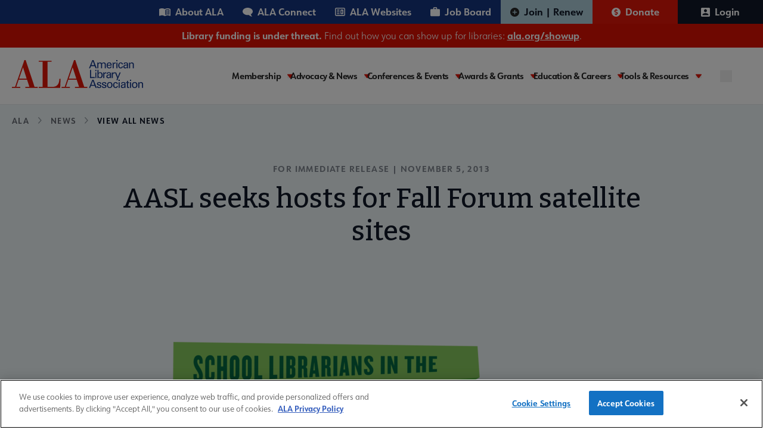

--- FILE ---
content_type: text/html; charset=UTF-8
request_url: https://www.ala.org/news/press-releases/2013/11/aasl-seeks-hosts-fall-forum-satellite-sites
body_size: 20066
content:
<!DOCTYPE html>
<html lang="en" dir="ltr" prefix="og: https://ogp.me/ns#">
  <head>
    <meta charset="utf-8" />
<link rel="canonical" href="https://www.ala.org/news/press-releases/2013/11/aasl-seeks-hosts-fall-forum-satellite-sites" />
<meta property="og:title" content="AASL seeks hosts for Fall Forum satellite sites" />
<meta name="twitter:card" content="summary" />
<meta name="twitter:title" content="AASL seeks hosts for Fall Forum satellite sites" />
<meta name="twitter:image" content="https://www.ala.org/themes/custom/ala/ala-seo.png" />
<meta name="Generator" content="Drupal 10 (https://www.drupal.org)" />
<meta name="MobileOptimized" content="width" />
<meta name="HandheldFriendly" content="true" />
<meta name="viewport" content="width=device-width, initial-scale=1.0" />
<script type="application/ld+json">{
    "@context": "https://schema.org",
    "@graph": [
        {
            "@type": "Organization",
            "@id": "https://www.ala.org/",
            "description": "Awards, publishing, and conferences: ALA membership advocates to ensure access to information for all",
            "name": "American Library Association",
            "url": "https://www.ala.org/",
            "logo": {
                "@type": "ImageObject",
                "representativeOfPage": "True",
                "url": "https://www.ala.org//themes/custom/ala/logo.svg"
            }
        }
    ]
}</script>
<link rel="icon" href="/themes/custom/ala/favicon.ico" type="image/png" />
<link rel="alternate" hreflang="en" href="https://www.ala.org/news/press-releases/2013/11/aasl-seeks-hosts-fall-forum-satellite-sites" />
<script>window.a2a_config=window.a2a_config||{};a2a_config.callbacks=[];a2a_config.overlays=[];a2a_config.templates={};</script>

    <title>AASL seeks hosts for Fall Forum satellite sites | ALA</title>
    <link rel="stylesheet" media="all" href="/sites/default/files/css/css_dLFEru3XDRXwUqVgSUSte_-RtWosXS_I_-V7WqQ2ilg.css?delta=0&amp;language=en&amp;theme=ala&amp;include=eJxNjkEOgzAMBD8UJU9CDnYh4MSRnZTS11dAK3pZzY72sIDYBMoe4Av-oVKaA4YwsUTgE21LlXSxowwRjMIRd8tkBhOZG1fC1ESHVJBKiyzjGv7YjaIUUHsF9rDA6xJFNAOnN7kKCpNCne23uo3vpfbIyWZCZ7s1ytePZ6LNwpk-C3amD0StU7g" />
<link rel="stylesheet" media="all" href="/sites/default/files/css/css_4BDG2abMxYec9_7Aq1xjWjpMAs8K9gIE0hIOZdfTni0.css?delta=1&amp;language=en&amp;theme=ala&amp;include=eJxNjkEOgzAMBD8UJU9CDnYh4MSRnZTS11dAK3pZzY72sIDYBMoe4Av-oVKaA4YwsUTgE21LlXSxowwRjMIRd8tkBhOZG1fC1ESHVJBKiyzjGv7YjaIUUHsF9rDA6xJFNAOnN7kKCpNCne23uo3vpfbIyWZCZ7s1ytePZ6LNwpk-C3amD0StU7g" />

    <script type="application/json" data-drupal-selector="drupal-settings-json">{"path":{"baseUrl":"\/","pathPrefix":"","currentPath":"node\/24027","currentPathIsAdmin":false,"isFront":false,"currentLanguage":"en"},"pluralDelimiter":"\u0003","suppressDeprecationErrors":true,"gtag":{"tagId":"","consentMode":false,"otherIds":[],"events":[],"additionalConfigInfo":[]},"ajaxPageState":{"libraries":"[base64]","theme":"ala","theme_token":null},"ajaxTrustedUrl":[],"gtm":{"tagId":null,"settings":{"data_layer":"dataLayer","include_classes":false,"allowlist_classes":"","blocklist_classes":"","include_environment":false,"environment_id":"","environment_token":""},"tagIds":["GTM-PGK7ZWT"]},"multiselect":{"widths":250},"user":{"uid":0,"permissionsHash":"6d055e77f2dba947d248c3184bd403b313cb55c0ca910e8dcf2da6287a80491f"}}</script>
<script src="/sites/default/files/js/js_ad2rrel-_vehDsgPZ4mTxQxsz4DgIkoiwMD7GK8isB8.js?scope=header&amp;delta=0&amp;language=en&amp;theme=ala&amp;include=eJxdilEOQDAQBS-keiR5dC2ydqXbBLcn5Yefl3mTQUrFoGfEC-2YTUsDQYRss1JYvD4W6yEVJ0KiHJR2D1smf4JMA2l5rMt8F1VX9Mn2hs1YqCvgyPf8f4sFx1euF8E7PCM"></script>
<script src="/modules/contrib/google_tag/js/gtag.js?t8rpbu"></script>
<script src="/modules/contrib/google_tag/js/gtm.js?t8rpbu"></script>


    <link rel="preconnect" href="https://fonts.googleapis.com" crossorigin>
    <link rel="preconnect" href="https://fonts.gstatic.com" crossorigin>
    <link rel="preload" href="https://fonts.googleapis.com/css2?family=Bitter:ital,wght@0,400;0,500;0,600;0,700;1,400;1,500;1,600;1,700&display=swap" as="style" crossorigin>
    <link rel="stylesheet" href="https://fonts.googleapis.com/css2?family=Bitter:ital,wght@0,400;0,500;0,600;0,700;1,400;1,500;1,600;1,700&display=swap" crossorigin>

    <link rel="preconnect" href="https://use.typekit.net" crossorigin>
    <link rel="preconnect" href="https://p.typekit.net" crossorigin />
    <link rel="preload" href="https://use.typekit.net/hww8zbp.css" as="style" crossorigin>
    <link rel="stylesheet" href="https://use.typekit.net/hww8zbp.css" crossorigin>
  </head>

  <body class="path-node page-node-type-press-release">
        <a href="#main-content" class="visually-hidden focusable skip-link">
      Skip to main content
    </a>
    <noscript><iframe src="https://www.googletagmanager.com/ns.html?id=GTM-PGK7ZWT"
                  height="0" width="0" style="display:none;visibility:hidden"></iframe></noscript>

    <div id="ala-page-wrapper">
        <div class="dialog-off-canvas-main-canvas" data-off-canvas-main-canvas>
    
<div class="layout-container">

  <header role="banner" class="w-full border-b z-20 relative" x-data="{ open: false }">

    
          <div class="hidden xl:block menu--utility_desktop">
          <div class="region region-utility-menu">
    <nav id="block-utility" class="block block-menu navigation menu--utility static xl:relative sidebar-menu" aria-labelledby="block-utility-menu" role="navigation">
            
  <h2  class="visually-hidden" id="block-utility-menu" class="hidden">Utility</h2>
  

        


				<div class="utility-nav w-full mx-auto bg-mainBlueColor">
			<div class="utility-nav-list-wrapper flex items-center justify-end z-10">

				<ul class="w-full xl:w-auto list-reset flex menu--utility items-center flex-col xl:flex-row static p-7 xl:p-0">
					<li class="w-full xl:w-auto">
						<ul class="grid grid-cols-2 gap-4 xl:flex m-0 menu--utility__inner mb-6 xl:mb-0">
																							<li class="inline-block p-0">
									<a href="/aboutala" class="about text-white relative xl:pl-4 xl:pr-4 py-2 xl:py-2 inline-flex items-center font-bold hover:bg-white hover:text-[#15347e]" aria-expanded="false" aria-haspopup="false" data-drupal-link-system-path="node/43">About ALA</a>
								</li>
																							<li class="inline-block p-0">
									<a href="https://connect.ala.org/home" class="connect text-white relative xl:pl-4 xl:pr-4 py-2 xl:py-2 inline-flex items-center font-bold hover:bg-white hover:text-[#15347e]" aria-expanded="false" aria-haspopup="false">ALA Connect</a>
								</li>
																							<li class="inline-block p-0">
									<a href="/aboutala/sitesdirectory" class="website text-white relative xl:pl-4 xl:pr-4 py-2 xl:py-2 inline-flex items-center font-bold hover:bg-white hover:text-[#15347e]" aria-expanded="false" aria-haspopup="false" data-drupal-link-system-path="node/59883">ALA Websites</a>
								</li>
																							<li class="inline-block p-0">
									<a href="https://joblist.ala.org/" class="job text-white relative xl:pl-4 xl:pr-4 py-2 xl:py-2 inline-flex items-center font-bold hover:bg-white hover:text-[#15347e]" target="_blank" aria-expanded="false" aria-haspopup="false">Job Board</a>
								</li>
													</ul>
					</li>

																																			<li class="xl:inline-flex xl:justify-center xl:items-center  transition-all duration-300 parent-level dropdown w-full xl:w-auto xl:border-b-0 last3">
							<a href="/membership" class="join text-white pl-7 xl:pl-4 relative xl:pr-4 py-4 xl:py-2 inline-flex items-center font-bold" target="_self" data-drupal-link-system-path="node/44">Join | Renew</a>
						</li>
																																			<li class="xl:inline-flex xl:justify-center xl:items-center  transition-all duration-300 parent-level dropdown w-full xl:w-auto xl:border-b-0 last3">
							<a href="/donate" class="donate text-white pl-7 xl:pl-4 relative xl:pr-4 py-4 xl:py-2 inline-flex items-center font-bold" target="_blank">Donate</a>
						</li>
																																																<li class="xl:inline-flex xl:justify-center xl:items-center  transition-all duration-300 parent-level dropdown w-full xl:w-auto xl:border-b-0 last3">
							<a href="/saml_login?destination=/news/press-releases/2013/11/aasl-seeks-hosts-fall-forum-satellite-sites" class="text-white pl-7 xl:pl-4 relative xl:pr-4 py-4 xl:py-2 inline-flex items-center font-bold" rel="nofollow">Login</a>
						</li>
									</ul>
			</li>
		</ul>
	</div>
</div>



  </nav>

  </div>

      </div>
    
      <div class="region region-site-banner">
    <div id="block-ala-sitealertbanner" class="block block-simple-block block-simple-blocksite-alert-banner relative z-10">
  
    
    <div class="site-alert-banner w-full bg-mainRed text-white text-center py-2">
  <!DOCTYPE html>
<html><body><p><strong>Library funding is under threat.</strong> Find out how you can show up for libraries: <a href="https://ala.org/showup"><strong>ala.org/showup</strong></a>.</p>
</body></html>

</div>
</div>

  </div>


    <div class="flex min-h-[86px] xl:gap-4 w-full xl:container items-start xl:items-center justify-between py-5 xl:px-0 relative flex-col xl:flex-row">

        <div class="region region-header">
    <div id="block-sitebranding" class="block block-system block-system-branding-block relative z-10">
  
    
            <a href="/" rel="home" class="inline-block pl-5 xl:pl-0" aria-label="ALA logo">
      <img class="max-w-[180px] md:max-w-[220px]" src="https://www.ala.org/themes/custom/ala/logo.svg" alt="ALA site logo">
    </a>
  </div>

  </div>


      <div class="hamburger-menu w-full xl:w-auto" x-data="{ open: false }">
        <div x-data="{ searchOpen: false }" class="xl:hidden absolute search-btn__mobile top-[33px]" :class="{ '': !open, '': open }">
          <button aria-label="search" @click="searchOpen = !searchOpen, open = false" :class="{ 'block': !searchOpen, 'hidden': searchOpen }">
            <svg role="img" aria-label="search" width="20" height="20" viewBox="0 0 20 20" fill="none" xmlns="http://www.w3.org/2000/svg">
<path d="M19 19L14.7501 14.7425M17.1053 9.05263C17.1053 11.1883 16.2569 13.2365 14.7467 14.7467C13.2365 16.2569 11.1883 17.1053 9.05263 17.1053C6.91694 17.1053 4.86872 16.2569 3.35856 14.7467C1.8484 13.2365 1 11.1883 1 9.05263C1 6.91694 1.8484 4.86872 3.35856 3.35856C4.86872 1.8484 6.91694 1 9.05263 1C11.1883 1 13.2365 1.8484 14.7467 3.35856C16.2569 4.86872 17.1053 6.91694 17.1053 9.05263V9.05263Z" stroke="#15347E" stroke-width="2" stroke-linecap="round" class="search-icon-svg" />
</svg>

          </button>
          <button aria-label="close" @click="searchOpen = !searchOpen, open = false" :class="{ 'block': searchOpen, 'hidden': !searchOpen }">
            <svg role="img" aria-label="close" width="20" height="20"  viewBox="0 0 20 20" fill="none" xmlns="http://www.w3.org/2000/svg">
  <g transform="matrix(1, 0, 0, 1, -11.855980873107912, -12.26480770111084)">
    <rect class="search-close-icon" id="Rectangle 42" width="22.7224" height="2.3305" transform="matrix(0.707096 -0.707118 0.707096 0.707118 13.0762 29.21)" fill="#15347E"/>
    <rect class="search-close-icon" id="Rectangle 47" width="22.7224" height="2.3305" transform="matrix(0.707096 0.707118 -0.707096 0.707118 14.4395 13.1426)" fill="#15347E"/>
  </g>
</svg>

          </button>
          <div class="search-input-field__wrapper absolute w-[414px] right-0" x-transition @click.away="searchOpen = false" x-cloak :class="{ 'block': searchOpen, 'hidden': !searchOpen }">
            <form action="/search/site" method="get" accept-charset="UTF-8" class="flex absolute right-[-4rem] pt-2 xs:right-0">
  <button aria-label="search" class="seach-icon flex justify-center items-center" type="submit">
    <svg role="img" aria-label="search" width="20" height="20" viewBox="0 0 20 20" fill="none" xmlns="http://www.w3.org/2000/svg">
<path d="M19 19L14.7501 14.7425M17.1053 9.05263C17.1053 11.1883 16.2569 13.2365 14.7467 14.7467C13.2365 16.2569 11.1883 17.1053 9.05263 17.1053C6.91694 17.1053 4.86872 16.2569 3.35856 14.7467C1.8484 13.2365 1 11.1883 1 9.05263C1 6.91694 1.8484 4.86872 3.35856 3.35856C4.86872 1.8484 6.91694 1 9.05263 1C11.1883 1 13.2365 1.8484 14.7467 3.35856C16.2569 4.86872 17.1053 6.91694 17.1053 9.05263V9.05263Z" stroke="#15347E" stroke-width="2" stroke-linecap="round" class="search-icon-svg" />
</svg>

  </button>
  <input x-show="searchOpen"
    type="search" id="edit-keys" name="keys"
    placeholder="Search here..."
    class="search-input-field w-[414px] h-12 pl-[62px] pr-2 py-3 bg-white rounded-md border-2 border-blue-900 justify-start items-center gap-2 inline-flex max-w-[94vw] md:max-w-auto"
    />
</form>
          </div>
        </div>
        <button @click="open = !open, searchOpen = false"
          class="h-5 w-10 xl:hidden absolute right-7"
          :class="{ 'top-[43px] -translate-y-1/2': !open, 'top-[40px]': open }"
          aria-label="Mobile Menu"
          :aria-expanded="open"
          aria-controls="block-ala-main-menu"><span class="sr-only">Menu</span>
          <span :class="{ 'max-w-7 transform rotate-45 translate-y-px top-0': open }" class="first w-10 h-1 bg-mainBlueColor left-0 absolute bottom-0  transition-all duration-200 ease-in-out origin-center"></span>
          <span :class="{ 'opacity-0': open, 'translate-y-0': !open }" class="second w-8 h-1 bg-mainBlueColor absolute top-1/2 right-0 transition-all duration-200 ease-in-out origin-center"></span>
          <span :class="{ 'max-w-7 transform -rotate-45 -translate-y-0.3': open }" class="w-10 h-1 bg-mainBlueColor absolute top-0 left-0 transition-all duration-200 ease-in-out origin-center"></span>
        </button>

        <!-- Add your navigation items here -->

        <div x-cloak :class="{ 'hidden xl:block': !open }" class="transition-all duration-200 ease-in-out mt-8 xl:mt-0">
          <div class="xl:w-auto xl:flex xl:items-center" :class="{ 'block': open, 'hidden xl:block': !open }">
                          <div class="xl:hidden menu--utility_mobile">
                <nav id="block-utility-2" class="block block-menu navigation menu--utility static xl:relative sidebar-menu" aria-labelledby="block-utility-2-menu" role="navigation">
            
  <h2  class="visually-hidden" id="block-utility-2-menu" class="hidden">Utility</h2>
  

        


				<div class="utility-nav w-full mx-auto bg-mainBlueColor">
			<div class="utility-nav-list-wrapper flex items-center justify-end z-10">

				<ul class="w-full xl:w-auto list-reset flex menu--utility items-center flex-col xl:flex-row static p-7 xl:p-0">
					<li class="w-full xl:w-auto">
						<ul class="grid grid-cols-2 gap-4 xl:flex m-0 menu--utility__inner mb-6 xl:mb-0">
																							<li class="inline-block p-0">
									<a href="/aboutala" class="about text-white relative xl:pl-4 xl:pr-4 py-2 xl:py-2 inline-flex items-center font-bold hover:bg-white hover:text-[#15347e]" aria-expanded="false" aria-haspopup="false" data-drupal-link-system-path="node/43">About ALA</a>
								</li>
																							<li class="inline-block p-0">
									<a href="https://connect.ala.org/home" class="connect text-white relative xl:pl-4 xl:pr-4 py-2 xl:py-2 inline-flex items-center font-bold hover:bg-white hover:text-[#15347e]" aria-expanded="false" aria-haspopup="false">ALA Connect</a>
								</li>
																							<li class="inline-block p-0">
									<a href="/aboutala/sitesdirectory" class="website text-white relative xl:pl-4 xl:pr-4 py-2 xl:py-2 inline-flex items-center font-bold hover:bg-white hover:text-[#15347e]" aria-expanded="false" aria-haspopup="false" data-drupal-link-system-path="node/59883">ALA Websites</a>
								</li>
																							<li class="inline-block p-0">
									<a href="https://joblist.ala.org/" class="job text-white relative xl:pl-4 xl:pr-4 py-2 xl:py-2 inline-flex items-center font-bold hover:bg-white hover:text-[#15347e]" target="_blank" aria-expanded="false" aria-haspopup="false">Job Board</a>
								</li>
													</ul>
					</li>

																																			<li class="xl:inline-flex xl:justify-center xl:items-center  transition-all duration-300 parent-level dropdown w-full xl:w-auto xl:border-b-0 last3">
							<a href="/membership" class="join text-white pl-7 xl:pl-4 relative xl:pr-4 py-4 xl:py-2 inline-flex items-center font-bold" target="_self" data-drupal-link-system-path="node/44">Join | Renew</a>
						</li>
																																			<li class="xl:inline-flex xl:justify-center xl:items-center  transition-all duration-300 parent-level dropdown w-full xl:w-auto xl:border-b-0 last3">
							<a href="/donate" class="donate text-white pl-7 xl:pl-4 relative xl:pr-4 py-4 xl:py-2 inline-flex items-center font-bold" target="_blank">Donate</a>
						</li>
																																																<li class="xl:inline-flex xl:justify-center xl:items-center  transition-all duration-300 parent-level dropdown w-full xl:w-auto xl:border-b-0 last3">
							<a href="/saml_login?destination=/news/press-releases/2013/11/aasl-seeks-hosts-fall-forum-satellite-sites" class="text-white pl-7 xl:pl-4 relative xl:pr-4 py-4 xl:py-2 inline-flex items-center font-bold" rel="nofollow">Login</a>
						</li>
									</ul>
			</li>
		</ul>
	</div>
</div>



  </nav>

              </div>
            
              <div class="region region-primary-menu">
    <nav id="block-ala-main-menu" class="block block-menu navigation menu--main static xl:relative sidebar-menu" aria-labelledby="block-ala-main-menu-menu" role="navigation">
            
  <h2  class="visually-hidden" id="block-ala-main-menu-menu" class="hidden">Main navigation</h2>
  

        



        <div :class="{ 'block': open, 'hidden xl:block': !open }" class="main-menu-wrapper max-w-7xl mx-auto px-4 sm:px-6 xl:px-8 z-50 pb-28 xl:pb-0">
      <div class="flex items-center justify-between z-10">
                                          <ul x-data="{ activeItem: null }" class="main--menu list-reset flex gap-4 xl:min-h-[55px] flex-col xl:flex-row static bg-white pt-5 xl:pt-0 w-full menu-l-0 items-center">
                                                <li @click="activeItem === '1' ? activeItem = null : activeItem = '1'" 
                  :class="{ 'active': activeItem === '1' }"
                  class="xl:py-1 pr-4 relative transition-all duration-300 parent-level dropdown w-full xl:w-auto border-b xl:border-b-0 xl:flex xl:flex-col xl:justify-center membership"
              >
                                      <a href="/membership" class="is-expanded ">
                Membership
              </a>
              <button class="caret ml-2" tabindex="0" 
                aria-label="Toggle Membership submenu"
                :aria-expanded="activeItem === '1' ? 'true' : 'false'"
                aria-haspopup="menu"
                aria-controls="main-menu__child-membership"
              >
                <svg role="img" width="10" height="7" viewBox="0 0 10 7" fill="none" xmlns="http://www.w3.org/2000/svg" aria-hidden="true">
<path class="arrow-icon" d="M5.81907 6.62493C5.44804 7.12502 4.55223 7.12502 4.1812 6.62493L0.137632 1.17063C-0.244378 0.655459 0.214034 9.81579e-08 0.956565 1.63072e-07L9.0437 8.70072e-07C9.78576 9.34944e-07 10.2442 0.655459 9.86263 1.17063L5.81907 6.62493Z"/>
</svg>

              </button>
              <div class="m-0 hidden z-10 xl:absolute dropdown-content main--menu_submenu" 
                   :class="{ 'hidden': activeItem !== '1' }"
              >
                <ul id="main-menu__child-membership" aria-label="Membership submenu" class="wrapper bg-white xl:p-6 xl:py-4" :class="{ 'hidden': activeItem !== '1' }">
                                                            <li class="pl-3 xl:pl-0">
                        <a href="/membership" class="block xl:whitespace-nowrap transition-all duration-300">Membership Home</a>
                      </li>
                                                                                <li class="pl-3 xl:pl-0">
                        <a href="/membership/member-center" class="block xl:whitespace-nowrap transition-all duration-300">Member Center</a>
                      </li>
                                                                                <li class="pl-3 xl:pl-0">
                        <a href="/aboutala/donate" class="block xl:whitespace-nowrap transition-all duration-300">Give to ALA</a>
                      </li>
                                                                                <li class="pl-3 xl:pl-0">
                        <a href="/membership/ala-forward-updates" class="block xl:whitespace-nowrap transition-all duration-300">ALA Forward Member Updates</a>
                      </li>
                                                                                <li class="pl-3 xl:pl-0">
                        <a href="/aboutala/committees" class="block xl:whitespace-nowrap transition-all duration-300">Committees</a>
                      </li>
                                                                                <li class="pl-3 xl:pl-0">
                        <a href="/aboutala/divs" class="block xl:whitespace-nowrap transition-all duration-300">Divisions</a>
                      </li>
                                                                                <li class="pl-3 xl:pl-0 main--menu_submenu--final-item">
                        <a href="/aboutala/rts" class="block xl:whitespace-nowrap transition-all duration-300">Round Tables</a>
                      </li>
                                        
                </ul>
              </div>
                      </li>
                                                <li @click="activeItem === '2' ? activeItem = null : activeItem = '2'" 
                  :class="{ 'active': activeItem === '2' }"
                  class="xl:py-1 pr-4 relative transition-all duration-300 parent-level dropdown w-full xl:w-auto border-b xl:border-b-0 xl:flex xl:flex-col xl:justify-center advocacy-and-news"
              >
                                      <a href="/advocacy" class="is-expanded ">
                Advocacy &amp; News
              </a>
              <button class="caret ml-2" tabindex="0" 
                aria-label="Toggle Advocacy &amp; News submenu"
                :aria-expanded="activeItem === '2' ? 'true' : 'false'"
                aria-haspopup="menu"
                aria-controls="main-menu__child-advocacy-and-news"
              >
                <svg role="img" width="10" height="7" viewBox="0 0 10 7" fill="none" xmlns="http://www.w3.org/2000/svg" aria-hidden="true">
<path class="arrow-icon" d="M5.81907 6.62493C5.44804 7.12502 4.55223 7.12502 4.1812 6.62493L0.137632 1.17063C-0.244378 0.655459 0.214034 9.81579e-08 0.956565 1.63072e-07L9.0437 8.70072e-07C9.78576 9.34944e-07 10.2442 0.655459 9.86263 1.17063L5.81907 6.62493Z"/>
</svg>

              </button>
              <div class="m-0 hidden z-10 xl:absolute dropdown-content main--menu_submenu" 
                   :class="{ 'hidden': activeItem !== '2' }"
              >
                <ul id="main-menu__child-advocacy-and-news" aria-label="Advocacy &amp; News submenu" class="wrapper bg-white xl:p-6 xl:py-4" :class="{ 'hidden': activeItem !== '2' }">
                                                            <li class="pl-3 xl:pl-0">
                        <a href="/advocacy" class="block xl:whitespace-nowrap transition-all duration-300">Advocacy &amp; Issues Home</a>
                      </li>
                                                                                <li class="pl-3 xl:pl-0">
                        <a href="/news" class="block xl:whitespace-nowrap transition-all duration-300">News &amp; Press Center</a>
                      </li>
                                                                                <li class="pl-3 xl:pl-0">
                        <a href="/bbooks" class="block xl:whitespace-nowrap transition-all duration-300">Banned &amp; Challenged Books</a>
                      </li>
                                                                                <li class="pl-3 xl:pl-0">
                        <a href="/advocacy/intfreedom" class="block xl:whitespace-nowrap transition-all duration-300">Intellectual Freedom</a>
                      </li>
                                                                                <li class="pl-3 xl:pl-0">
                        <a href="/advocacy/advocacy-public-policy" class="block xl:whitespace-nowrap transition-all duration-300">Public Policy</a>
                      </li>
                                                                                <li class="pl-3 xl:pl-0">
                        <a href="/advocacy/diversity" class="block xl:whitespace-nowrap transition-all duration-300">Equity, Diversity &amp; Inclusion</a>
                      </li>
                                                                                <li class="pl-3 xl:pl-0">
                        <a href="/advocacy/literacy" class="block xl:whitespace-nowrap transition-all duration-300">Literacy</a>
                      </li>
                                                                                <li class="pl-3 xl:pl-0 main--menu_submenu--final-item">
                        <a href="/advocacy/privacy" class="block xl:whitespace-nowrap transition-all duration-300">Privacy</a>
                      </li>
                                        
                </ul>
              </div>
                      </li>
                                                <li @click="activeItem === '3' ? activeItem = null : activeItem = '3'" 
                  :class="{ 'active': activeItem === '3' }"
                  class="xl:py-1 pr-4 relative transition-all duration-300 parent-level dropdown w-full xl:w-auto border-b xl:border-b-0 xl:flex xl:flex-col xl:justify-center conferences-and-events"
              >
                                      <a href="/conferencesevents" class="is-expanded ">
                Conferences &amp; Events
              </a>
              <button class="caret ml-2" tabindex="0" 
                aria-label="Toggle Conferences &amp; Events submenu"
                :aria-expanded="activeItem === '3' ? 'true' : 'false'"
                aria-haspopup="menu"
                aria-controls="main-menu__child-conferences-and-events"
              >
                <svg role="img" width="10" height="7" viewBox="0 0 10 7" fill="none" xmlns="http://www.w3.org/2000/svg" aria-hidden="true">
<path class="arrow-icon" d="M5.81907 6.62493C5.44804 7.12502 4.55223 7.12502 4.1812 6.62493L0.137632 1.17063C-0.244378 0.655459 0.214034 9.81579e-08 0.956565 1.63072e-07L9.0437 8.70072e-07C9.78576 9.34944e-07 10.2442 0.655459 9.86263 1.17063L5.81907 6.62493Z"/>
</svg>

              </button>
              <div class="m-0 hidden z-10 xl:absolute dropdown-content main--menu_submenu" 
                   :class="{ 'hidden': activeItem !== '3' }"
              >
                <ul id="main-menu__child-conferences-and-events" aria-label="Conferences &amp; Events submenu" class="wrapper bg-white xl:p-6 xl:py-4" :class="{ 'hidden': activeItem !== '3' }">
                                                            <li class="pl-3 xl:pl-0">
                        <a href="/conferencesevents" class="block xl:whitespace-nowrap transition-all duration-300">Conferences &amp; Events Home</a>
                      </li>
                                                                                <li class="pl-3 xl:pl-0">
                        <a href="/events" class="block xl:whitespace-nowrap transition-all duration-300">Events Calendar</a>
                      </li>
                                                                                <li class="pl-3 xl:pl-0">
                        <a href="/conferencesevents/past" class="block xl:whitespace-nowrap transition-all duration-300">Past &amp; Future ALA Conferences</a>
                      </li>
                                                                                <li class="pl-3 xl:pl-0">
                        <a href="/conferencesevents/past-and-future/ala-conference-site-selection" class="block xl:whitespace-nowrap transition-all duration-300">Criteria for Conference Site Selection</a>
                      </li>
                                                                                <li class="pl-3 xl:pl-0 main--menu_submenu--final-item">
                        <a href="/conferencesevents/celebrationdays" class="block xl:whitespace-nowrap transition-all duration-300">Library Celebration Days</a>
                      </li>
                                        
                </ul>
              </div>
                      </li>
                                                <li @click="activeItem === '4' ? activeItem = null : activeItem = '4'" 
                  :class="{ 'active': activeItem === '4' }"
                  class="xl:py-1 pr-4 relative transition-all duration-300 parent-level dropdown w-full xl:w-auto border-b xl:border-b-0 xl:flex xl:flex-col xl:justify-center awards-and-grants"
              >
                                      <a href="/awards" class="is-expanded ">
                Awards &amp; Grants
              </a>
              <button class="caret ml-2" tabindex="0" 
                aria-label="Toggle Awards &amp; Grants submenu"
                :aria-expanded="activeItem === '4' ? 'true' : 'false'"
                aria-haspopup="menu"
                aria-controls="main-menu__child-awards-and-grants"
              >
                <svg role="img" width="10" height="7" viewBox="0 0 10 7" fill="none" xmlns="http://www.w3.org/2000/svg" aria-hidden="true">
<path class="arrow-icon" d="M5.81907 6.62493C5.44804 7.12502 4.55223 7.12502 4.1812 6.62493L0.137632 1.17063C-0.244378 0.655459 0.214034 9.81579e-08 0.956565 1.63072e-07L9.0437 8.70072e-07C9.78576 9.34944e-07 10.2442 0.655459 9.86263 1.17063L5.81907 6.62493Z"/>
</svg>

              </button>
              <div class="m-0 hidden z-10 xl:absolute dropdown-content main--menu_submenu" 
                   :class="{ 'hidden': activeItem !== '4' }"
              >
                <ul id="main-menu__child-awards-and-grants" aria-label="Awards &amp; Grants submenu" class="wrapper bg-white xl:p-6 xl:py-4" :class="{ 'hidden': activeItem !== '4' }">
                                                            <li class="pl-3 xl:pl-0">
                        <a href="/awards" class="block xl:whitespace-nowrap transition-all duration-300">Awards &amp; Grants Home</a>
                      </li>
                                                                                <li class="pl-3 xl:pl-0">
                        <a href="/awards/books-media" class="block xl:whitespace-nowrap transition-all duration-300">Book, Print &amp; Media Awards</a>
                      </li>
                                                                                <li class="pl-3 xl:pl-0">
                        <a href="/grants" class="block xl:whitespace-nowrap transition-all duration-300">Grants</a>
                      </li>
                                                                                <li class="pl-3 xl:pl-0">
                        <a href="/awards/professional-recognition" class="block xl:whitespace-nowrap transition-all duration-300">Professional Recognition</a>
                      </li>
                                                                                <li class="pl-3 xl:pl-0">
                        <a href="/awardsgrants/seals" class="block xl:whitespace-nowrap transition-all duration-300">Purchase Awards Seals</a>
                      </li>
                                                                                <li class="pl-3 xl:pl-0 main--menu_submenu--final-item">
                        <a href="/awards/recommended-books-and-media" class="block xl:whitespace-nowrap transition-all duration-300">Recommended Print &amp; Media Lists</a>
                      </li>
                                        
                </ul>
              </div>
                      </li>
                                                <li @click="activeItem === '5' ? activeItem = null : activeItem = '5'" 
                  :class="{ 'active': activeItem === '5' }"
                  class="xl:py-1 pr-4 relative transition-all duration-300 parent-level dropdown w-full xl:w-auto border-b xl:border-b-0 xl:flex xl:flex-col xl:justify-center education-and-careers"
              >
                                      <a href="/educationcareers" class="is-expanded ">
                Education &amp; Careers
              </a>
              <button class="caret ml-2" tabindex="0" 
                aria-label="Toggle Education &amp; Careers submenu"
                :aria-expanded="activeItem === '5' ? 'true' : 'false'"
                aria-haspopup="menu"
                aria-controls="main-menu__child-education-and-careers"
              >
                <svg role="img" width="10" height="7" viewBox="0 0 10 7" fill="none" xmlns="http://www.w3.org/2000/svg" aria-hidden="true">
<path class="arrow-icon" d="M5.81907 6.62493C5.44804 7.12502 4.55223 7.12502 4.1812 6.62493L0.137632 1.17063C-0.244378 0.655459 0.214034 9.81579e-08 0.956565 1.63072e-07L9.0437 8.70072e-07C9.78576 9.34944e-07 10.2442 0.655459 9.86263 1.17063L5.81907 6.62493Z"/>
</svg>

              </button>
              <div class="m-0 hidden z-10 xl:absolute dropdown-content main--menu_submenu" 
                   :class="{ 'hidden': activeItem !== '5' }"
              >
                <ul id="main-menu__child-education-and-careers" aria-label="Education &amp; Careers submenu" class="wrapper bg-white xl:p-6 xl:py-4" :class="{ 'hidden': activeItem !== '5' }">
                                                            <li class="pl-3 xl:pl-0">
                        <a href="/educationcareers" class="block xl:whitespace-nowrap transition-all duration-300">Education &amp; Careers Home</a>
                      </li>
                                                                                <li class="pl-3 xl:pl-0">
                        <a href="https://elearning.ala.org/" class="block xl:whitespace-nowrap transition-all duration-300">ALA eLearning</a>
                      </li>
                                                                                <li class="pl-3 xl:pl-0">
                        <a href="https://joblist.ala.org/" class="block xl:whitespace-nowrap transition-all duration-300">JobList Career Center</a>
                      </li>
                                                                                <li class="pl-3 xl:pl-0">
                        <a href="/educationcareers/accreditedprograms" class="block xl:whitespace-nowrap transition-all duration-300">Accredited Programs</a>
                      </li>
                                                                                <li class="pl-3 xl:pl-0">
                        <a href="/educationcareers/scholarships" class="block xl:whitespace-nowrap transition-all duration-300">ALA Scholarships</a>
                      </li>
                                                                                <li class="pl-3 xl:pl-0 main--menu_submenu--final-item">
                        <a href="/educationcareers/libcareers/become" class="block xl:whitespace-nowrap transition-all duration-300">Become a Librarian</a>
                      </li>
                                        
                </ul>
              </div>
                      </li>
                                                <li @click="activeItem === '6' ? activeItem = null : activeItem = '6'" 
                  :class="{ 'active': activeItem === '6' }" 
                  class="xl:mr-5 relative pr-4 transition-all duration-300 parent-level parent-level-last dropdown w-full xl:w-auto border-b xl:border-b-0 xl:flex xl:flex-col xl:justify-center tools-and-resources"
              >
                                      <a href="/tools" class="is-expanded ">
                Tools &amp; Resources
              </a>
              <button class="caret ml-2" tabindex="0" 
                aria-label="Toggle Tools &amp; Resources submenu"
                :aria-expanded="activeItem === '6' ? 'true' : 'false'"
                aria-haspopup="menu"
                aria-controls="main-menu__child-tools-and-resources"
              >
                <svg role="img" width="10" height="7" viewBox="0 0 10 7" fill="none" xmlns="http://www.w3.org/2000/svg" aria-hidden="true">
<path class="arrow-icon" d="M5.81907 6.62493C5.44804 7.12502 4.55223 7.12502 4.1812 6.62493L0.137632 1.17063C-0.244378 0.655459 0.214034 9.81579e-08 0.956565 1.63072e-07L9.0437 8.70072e-07C9.78576 9.34944e-07 10.2442 0.655459 9.86263 1.17063L5.81907 6.62493Z"/>
</svg>

              </button>
              <div class="m-0 hidden z-10 xl:absolute dropdown-content main--menu_submenu" 
                   :class="{ 'hidden': activeItem !== '6' }"
              >
                <ul id="main-menu__child-tools-and-resources" aria-label="Tools &amp; Resources submenu" class="wrapper bg-white xl:p-6 xl:py-4" :class="{ 'hidden': activeItem !== '6' }">
                                                            <li class="pl-3 xl:pl-0">
                        <a href="/tools" class="block xl:whitespace-nowrap transition-all duration-300">Tools &amp; Resources Home</a>
                      </li>
                                                                                <li class="pl-3 xl:pl-0">
                        <a href="/tools/programming" class="block xl:whitespace-nowrap transition-all duration-300">Programming &amp; Exhibitions</a>
                      </li>
                                                                                <li class="pl-3 xl:pl-0">
                        <a href="/tools/publications" class="block xl:whitespace-nowrap transition-all duration-300">Products &amp; Publications</a>
                      </li>
                                                                                <li class="pl-3 xl:pl-0">
                        <a href="/tools/librariestransform/libraries-transforming-communities" class="block xl:whitespace-nowrap transition-all duration-300">Libraries Transforming Communities</a>
                      </li>
                                                                                <li class="pl-3 xl:pl-0">
                        <a href="/tools/topics" class="block xl:whitespace-nowrap transition-all duration-300">Research &amp; Library Topics</a>
                      </li>
                                                                                <li class="pl-3 xl:pl-0">
                        <a href="/tools/standards-and-guidelines" class="block xl:whitespace-nowrap transition-all duration-300">ALA Standards and Guidelines</a>
                      </li>
                                                                                <li class="pl-3 xl:pl-0">
                        <a href="https://www.ala.org/support" class="block xl:whitespace-nowrap transition-all duration-300">ALA Organizational Support</a>
                      </li>
                                                                                <li class="pl-3 xl:pl-0 main--menu_submenu--final-item">
                        <a href="/news" class="block xl:whitespace-nowrap transition-all duration-300">News &amp; Press Center</a>
                      </li>
                                        
                </ul>
              </div>
                      </li>
                    <li x-data="{ searchOpen: false }" class="main--menu__search hidden xl:list-item relative ml-4">
            <button aria-label="Search" @click="searchOpen = !searchOpen" :class="{ 'block': !searchOpen, 'hidden': searchOpen }" aria-expanded="false" :aria-expanded="searchOpen ? 'true' : 'false'" aria-haspopup="true" aria-controls="search-input-field__wrapper">
              <svg role="img" aria-label="search" width="20" height="20" viewBox="0 0 20 20" fill="none" xmlns="http://www.w3.org/2000/svg">
<path d="M19 19L14.7501 14.7425M17.1053 9.05263C17.1053 11.1883 16.2569 13.2365 14.7467 14.7467C13.2365 16.2569 11.1883 17.1053 9.05263 17.1053C6.91694 17.1053 4.86872 16.2569 3.35856 14.7467C1.8484 13.2365 1 11.1883 1 9.05263C1 6.91694 1.8484 4.86872 3.35856 3.35856C4.86872 1.8484 6.91694 1 9.05263 1C11.1883 1 13.2365 1.8484 14.7467 3.35856C16.2569 4.86872 17.1053 6.91694 17.1053 9.05263V9.05263Z" stroke="#15347E" stroke-width="2" stroke-linecap="round" class="search-icon-svg" />
</svg>

            </button>
            <button aria-label="Search Close" @click="searchOpen = !searchOpen" :class="{ 'block': searchOpen, 'hidden': !searchOpen }" aria-haspopup="true" aria-controls="search-input-field__wrapper">
              <svg role="img" aria-label="close" width="20" height="20"  viewBox="0 0 20 20" fill="none" xmlns="http://www.w3.org/2000/svg">
  <g transform="matrix(1, 0, 0, 1, -11.855980873107912, -12.26480770111084)">
    <rect class="search-close-icon" id="Rectangle 42" width="22.7224" height="2.3305" transform="matrix(0.707096 -0.707118 0.707096 0.707118 13.0762 29.21)" fill="#15347E"/>
    <rect class="search-close-icon" id="Rectangle 47" width="22.7224" height="2.3305" transform="matrix(0.707096 0.707118 -0.707096 0.707118 14.4395 13.1426)" fill="#15347E"/>
  </g>
</svg>

            </button>
            <div id="search-input-field__wrapper" class="search-input-field__wrapper absolute w-[414px] right-0" x-transition @click.away="searchOpen = false" :class="{ 'block': searchOpen, 'hidden': !searchOpen }">
              <form action="/search/site" method="get" accept-charset="UTF-8" class="flex absolute right-[-4rem] pt-2 xs:right-0">
  <button aria-label="search" class="seach-icon flex justify-center items-center" type="submit">
    <svg role="img" aria-label="search" width="20" height="20" viewBox="0 0 20 20" fill="none" xmlns="http://www.w3.org/2000/svg">
<path d="M19 19L14.7501 14.7425M17.1053 9.05263C17.1053 11.1883 16.2569 13.2365 14.7467 14.7467C13.2365 16.2569 11.1883 17.1053 9.05263 17.1053C6.91694 17.1053 4.86872 16.2569 3.35856 14.7467C1.8484 13.2365 1 11.1883 1 9.05263C1 6.91694 1.8484 4.86872 3.35856 3.35856C4.86872 1.8484 6.91694 1 9.05263 1C11.1883 1 13.2365 1.8484 14.7467 3.35856C16.2569 4.86872 17.1053 6.91694 17.1053 9.05263V9.05263Z" stroke="#15347E" stroke-width="2" stroke-linecap="round" class="search-icon-svg" />
</svg>

  </button>
  <input x-show="searchOpen"
    type="search" id="edit-keys" name="keys"
    placeholder="Search here..."
    class="search-input-field w-[414px] h-12 pl-[62px] pr-2 py-3 bg-white rounded-md border-2 border-blue-900 justify-start items-center gap-2 inline-flex max-w-[94vw] md:max-w-auto"
    />
</form>
            </div>
          </li>
        </ul>
      </div>
    </div>
  


  </nav>

  </div>

          </div>
        </div>
      </div>

    </div>
  </header>

  <main role="main">
    <a id="main-content" tabindex="-1"></a>
    
    <div class="px-5 lg:px-0 lg:container">
        <div class="region region-highlighted">
    <div data-drupal-messages-fallback class="hidden"></div>

  </div>

      

        <div class="region region-content-above">
    
  </div>

    </div>

    <div class="content relative">
      <div class="breadcrumb-wrapper w-full z-20">
        <div class="lg:container mx-auto">
            <div class="region region-breadcrumb">
    <div id="block-ala-breadcrumbs" class="block block-system block-system-breadcrumb-block relative z-10">
  
    
        <nav class="breadcrumb" role="navigation" aria-labelledby="system-breadcrumb">
    <h2 id="system-breadcrumb" class="visually-hidden">Breadcrumb</h2>
    <ol class="flex items-center">
                <li>
                  <a href="/">ALA</a>
              </li>
                  <li aria-hidden="true" tabindex="-1">
          <svg width="20" height="23" viewBox="0 0 20 23" fill="none" xmlns="http://www.w3.org/2000/svg" aria-hidden="true" focusable="false">
            <g opacity="0.4">
              <path d="M12.8128 11.3244L7.81283 5.70654L6.91699 6.71307L11.042 11.3244L6.93783 15.9356L7.83366 16.9422L12.8128 11.3244Z" fill="#101828"/>
            </g>
          </svg>
        </li>
            <li>
                  <a href="/news">News</a>
              </li>
                  <li aria-hidden="true" tabindex="-1">
          <svg width="20" height="23" viewBox="0 0 20 23" fill="none" xmlns="http://www.w3.org/2000/svg" aria-hidden="true" focusable="false">
            <g opacity="0.4">
              <path d="M12.8128 11.3244L7.81283 5.70654L6.91699 6.71307L11.042 11.3244L6.93783 15.9356L7.83366 16.9422L12.8128 11.3244Z" fill="#101828"/>
            </g>
          </svg>
        </li>
            <li>
                  <a href="/news/view-all-news">View All News</a>
              </li>
        </ol>
  </nav>

  </div>

  </div>

        </div>
      </div>
      <div class="page-content-wrapper">
                    <div class="region region-content">
    <div id="block-ala-content" class="block block-system block-system-main-block relative z-10 lg:z-10" data-filter-on-class="z-30" data-filter-off-class="z-10">
    
        
            

<article data-history-node-id="24027" class="node node--type-press-release node--view-mode-full">

  
        
  



<div class="bg-[#EEF5F7] header_news_press__wrapper">
	<div class="lg:max-w-940 lg:mx-auto text-center lg:pt-[78px] lg:pb-[240px] relative header_news_press__container header_news_press__container-gallery lg:mb-[35rem]  ">
		<div class="p-5 lg:px-0">
			<p class="font-bold tracking-widest text-sm uppercase text-mainBlack opacity-50 mt-12 lg:mt-0">For immediate release
				|
				November 5, 2013</p>
			<h1><span class="field field--name-title field--type-string field--label-hidden">AASL seeks hosts for Fall Forum satellite sites</span>
</h1>
		</div>

					<div class="header_news_press__content lg:absolute  header_news_press__content-gallery">
					<div class="paragraph paragraph--type--image-gallery paragraph--view-mode--default">
			

<!-- Slider main container -->
<div class="carousel-container wrapper  py-[105px] ">
  <div class="relative lg:max-w-940 mx-auto">
    <div class="next-btn absolute"></div>
    <div class="prev-btn absolute"></div>
    <section aria-label="image gallery" style="--swiper-navigation-color: #fff; --swiper-pagination-color: #fff" class="swiper imageGallery max-w-full lg:max-w-940 mb-3 flex flex-col">
      <div class="swiper-wrapper items-center text-center">
                  <div class="swiper-slide">
            <div class="inline-block relative">
                  <picture>
                  <source srcset="/sites/default/files/styles/image_gallery_md/public/news/news/pressreleaseimages/FF14_logo.png.webp?itok=bV1WMQtU 1x" media="all and (min-width: 768px)" type="image/webp" width="745" height="480"/>
                         
<img loading="lazy" src="/sites/default/files/styles/image_gallery_sm/public/news/news/pressreleaseimages/FF14_logo.png.webp?itok=uoOa0Met" alt="AASL 2104 Fall Forum" title="AASL 2104 Fall Forum" class="image-landscape" />

  </picture>


                              <a aria-label="download image" class="absolute block bottom-[1.12rem] right-[1.12rem] z-20" href="https://www.ala.org/sites/default/files/news/news/pressreleaseimages/FF14_logo.png" download><svg width="40" height="40" viewBox="0 0 40 40" fill="none" xmlns="http://www.w3.org/2000/svg">
<circle cx="20" cy="20" r="20" fill="#101828"/>
<path d="M11.0625 30C10.5125 30 10.0313 29.7938 9.61875 29.3813C9.20625 28.9688 9 28.4875 9 27.9375V23.0219H11.0625V27.9375H28.9375V23.0219H31V27.9375C31 28.4875 30.7938 28.9688 30.3813 29.3813C29.9688 29.7938 29.4875 30 28.9375 30H11.0625ZM20 24.7406L13.3656 18.1063L14.8438 16.6281L18.9688 20.7531V8H21.0313V20.7531L25.1563 16.6281L26.6344 18.1063L20 24.7406Z" fill="white"/>
</svg>
</a>
                          </div>
                      </div>
              </div>
    </section>
      </div>
</div>
	</div>

			</div>
			</div>
</div>

  
  <div class="components-paragraph mt-[2rem] ">
          <div class="node__content">
        <div class="layout xl:max-w-940 xl:mx-auto pb-0">
          <div class="font-urw px-5 xl:px-0 text-lg cmp__wysiwyg">
            
                            <div class="clearfix text-formatted field field--name-body field--type-text-with-summary field--label-hidden field__item"><!DOCTYPE html>
<html><body><p>CHICAGO &ndash; The American Association of School Librarians (AASL) will once again host a hybrid presentation of its biennial national institute, the Fall Forum, in 2014. As part of the presentation, three or four satellite sites across the country will present a live broadcast of events taking place Oct. 17-18, in St. Louis. Universities, school districts, intermediate education units or similar locations interested in hosting as a satellite site are invited to submit a one-page statement describing their qualifications to AASL by Dec. 10, 2013. More information can be found at <a href="http://www.ala.org/aasl/rfp">www.ala.org/aasl/rfp</a>. &nbsp;</p>
<p>Satellite sites will be responsible for simultaneously broadcasting the speakers and events of &ldquo;School Librarians in the Anytime Anywhere Learning Landscape&rdquo; to its on-site attendees. To ensure a smooth broadcast, sites must have a reliable high-speed Internet connection and the technology to support a live stream of and interactive chat with the St. Louis location.</p>
<p>Other responsibilities of satellite sites include providing a project manager to work directly with the AASL office and securing a facilitator to guide discussion with on-site attendees during breakout sessions. To be considered, the satellite site must be a school district, university, intermediate education units or similar entities and attract a minimum of 50 attendees. AASL will provide registration and event materials for satellites sites and reimbursement for direct expenses such as food and beverage breaks will be provided through a cost-share model.</p>
<p>The AASL Fall Forum is a multi-day national institute held during non-AASL national conference years. A more intimate event, the institute focuses on one topic of importance to the profession.&nbsp; &ldquo;School Librarians in the Anytime Anywhere Learning Landscape&rdquo; will be held Oct. 17-18, 2014, in St. Louis.&nbsp;&nbsp; More information on programming can be found at <a href="http://www.ala.org/aasl/fallforum">www.ala.org/aasl/fallforum</a>.</p>
<p>The American Association of School Librarians, <a href="http://www.aasl.org/">www.aasl.org</a>, a division of the American Library Association (ALA), promotes the improvement and extension of library services in elementary and secondary schools as a means of strengthening the total education program. Its mission is to advocate excellence, facilitate change and develop leaders in the school library field.</p>
</body></html>
</div>
                    
          </div>
        </div>
      </div>

      
      </div>

      
  
  
                            <div class="field field--name-field-contact-information field--type-entity-reference-revisions field--label-hidden field__item">	<div class="paragraph paragraph--type--contact-information paragraph--view-mode--default">
			<div class="flex justify-center my-9 lg:my-[3.125rem] px-[1.25rem]">
  <div class="max-w-[356px] bg-[#EEF5F7] font-urw px-5 py-[30px] text-center text-[15px] w-full">
    <p class="font-bold uppercase">Contact:</p>
          <p class="text-[15px]">Jennifer Habley</p>
    
          <p class="mb-0">Manager, Web Communications </p>
    
    
          <p class="mb-0">American Association of School Librarians (AASL)</p>
    
          <a class="mb-0 underline hover:no-underline" href="mailto: jhabley@ala.org">jhabley@ala.org</a>
    
          <p class="mb-0">312-280-4383</p>
      </div>
</div>
	</div>
</div>
                    

      <div class="tags-list xl:max-w-940 mx-auto w-full my-9 lg:my-[3.125rem] px-[1.25rem] xl:px-0">
      <p class="h4">Tags</p>
      <div class="lg:block flex justify-center flex-wrap">
        <ul class="content__category-list px-0 flex flex-col lg:flex-row flex-wrap gap-[1rem]">
                      <li class="font-urw font-bold text-[0.75em] uppercase py-[17px] px-[37px] border-[1px] border-solid border-secondaryLightBlue rounded-[8px] mx-auto lg:mx-0"><a href="/news/view-all-news?division=465" class="block">American Association of School Librarians (AASL)</a></li>
                      <li class="font-urw font-bold text-[0.75em] uppercase py-[17px] px-[37px] border-[1px] border-solid border-secondaryLightBlue rounded-[8px] mx-auto lg:mx-0"><a href="/news/view-all-news?office=478" class="block">Conference Services</a></li>
                  </ul>
      </div>
    </div>
  
  

  
<div class="share flex my-12 lg:my-12 mr-auto ml-auto">
    <ul class="flex flex-col md:flex-row flex-nowrap items-center ml-auto mr-auto gap-1 lg:gap-[2rem]">
        <li>
            <a class="flex flex-nowrap items-end" href="mailto:?subject=AASL seeks hosts for Fall Forum satellite sites&body=https://www.ala.org/news/press-releases/2013/11/aasl-seeks-hosts-fall-forum-satellite-sites">
                <span class="bg-shareIconBackground w-[48px] h-[48px] pb-4 pt-[13px] rounded-full flex justify-center items-center">
                    <img class="max-w-[24px]" src="/themes/custom/ala/assets/images/svg/email-2.svg" alt="">
                </span>
                <p  data-history-node-id="24027" class="node node--type-press-release node--view-mode-full mx-[17px] uppercase text-[14px]">Email</p>
            </a>
        </li>
        <li x-data="{print}">
            <a class="flex flex-nowrap items-end cursor-pointer" href="#" x-on:click.prevent="window.print()">
                <span class="bg-shareIconBackground w-[48px] h-[48px] pb-4 pt-[13px] rounded-full flex justify-center items-center">
                    <img src="/themes/custom/ala/assets/images/svg/print.svg" alt="">
                </span>
                <p  data-history-node-id="24027" class="node node--type-press-release node--view-mode-full mx-[17px] uppercase text-[14px]">Print</p>
            </a>
        </li>
                <li><a class="flex flex-nowrap items-end" href="https://www.ala.org/cite?query=node/24027&amp;title=AASL%20seeks%20hosts%20for%20Fall%20Forum%20satellite%20sites&amp;url=https%3A//www.ala.org/news/press-releases/2013/11/aasl-seeks-hosts-fall-forum-satellite-sites">
                <span class="bg-shareIconBackground w-[48px] h-[48px] pb-4 pt-[13px] rounded-full flex justify-center items-center">
                    <img src="/themes/custom/ala/assets/images/svg/cite.svg" alt="">
                </span>
                <p  data-history-node-id="24027" class="node node--type-press-release node--view-mode-full mx-[17px] uppercase text-[14px]">Cite</p>
            </a>
        </li>
        <li class="relative" x-data="{ open: false }">
            <a class="flex flex-nowrap items-end cursor-pointer" href="#" x-on:click.prevent="open = ! open">
                <span class="bg-shareIconBackground w-[48px] h-[48px] pb-4 pt-[13px] rounded-full flex justify-center items-center">
                    <img src="/themes/custom/ala/assets/images/svg/share.svg" alt="">
                </span>
                <p  data-history-node-id="24027" class="node node--type-press-release node--view-mode-full mx-[17px] uppercase text-[14px]">Share This Page</p>
            </a>
            <div x-show="open">
                  <div class="region region-sharing share--buttons absolute bottom-[-3rem] left-[2rem]">
    <div id="block-addtoanysharebuttons" class="block block-addtoany block-addtoany-block relative z-10">
  
    
      <span class="a2a_kit a2a_kit_size_32 addtoany_list" data-a2a-url="https://www.ala.org/news/press-releases/2013/11/aasl-seeks-hosts-fall-forum-satellite-sites" data-a2a-title="AASL seeks hosts for Fall Forum satellite sites"><a class="a2a_dd addtoany_share" href="https://www.addtoany.com/share#url=https%3A%2F%2Fwww.ala.org%2Fnews%2Fpress-releases%2F2013%2F11%2Faasl-seeks-hosts-fall-forum-satellite-sites&amp;title=AASL%20seeks%20hosts%20for%20Fall%20Forum%20satellite%20sites"></a><a class="a2a_button_facebook" title="Facebook"><svg xmlns="http://www.w3.org/2000/svg"
                      height="1.125em"
                      viewBox="0 0 512 512"
                      fill="#101828"
                      role="img"
                      aria-labelledby="title__svg-facebook"><title id="title__svg-facebook">Facebook</title><path d="M504 256C504 119 393 8 256 8S8 119 8 256c0 123.78 90.69 226.38 209.25 245V327.69h-63V256h63v-54.64c0-62.15 37-96.48 93.67-96.48 27.14 0 55.52 4.84 55.52 4.84v61h-31.28c-30.8 0-40.41 19.12-40.41 38.73V256h68.78l-11 71.69h-57.78V501C413.31 482.38 504 379.78 504 256z" /></svg></a><a class="a2a_button_twitter" title="Twitter"><svg xmlns="http://www.w3.org/2000/svg"
                      height="1.125em"
                      viewBox="0 0 512 512"
                      fill="#101828"
                      role="img"
                      aria-labelledby="title__svg-twitter"><title id="title__svg-twitter">Twitter</title><path d="M459.37 151.716c.325 4.548.325 9.097.325 13.645 0 138.72-105.583 298.558-298.558 298.558-59.452 0-114.68-17.219-161.137-47.106 8.447.974 16.568 1.299 25.34 1.299 49.055 0 94.213-16.568 130.274-44.832-46.132-.975-84.792-31.188-98.112-72.772 6.498.974 12.995 1.624 19.818 1.624 9.421 0 18.843-1.3 27.614-3.573-48.081-9.747-84.143-51.98-84.143-102.985v-1.299c13.969 7.797 30.214 12.67 47.431 13.319-28.264-18.843-46.781-51.005-46.781-87.391 0-19.492 5.197-37.36 14.294-52.954 51.655 63.675 129.3 105.258 216.365 109.807-1.624-7.797-2.599-15.918-2.599-24.04 0-57.828 46.782-104.934 104.934-104.934 30.213 0 57.502 12.67 76.67 33.137 23.715-4.548 46.456-13.32 66.599-25.34-7.798 24.366-24.366 44.833-46.132 57.827 21.117-2.273 41.584-8.122 60.426-16.243-14.292 20.791-32.161 39.308-52.628 54.253z" /></svg></a><a class="a2a_button_linkedin" title="LinkedIn"><svg xmlns="http://www.w3.org/2000/svg"
                      height="1.125em"
                      viewBox="0 0 448 512"
                      fill="#101828"
                      role="img"
                      aria-labelledby="title__svg-linkedin"><title id="title__svg-linkedin">LinkedIn</title><path d="M416 32H31.9C14.3 32 0 46.5 0 64.3v383.4C0 465.5 14.3 480 31.9 480H416c17.6 0 32-14.5 32-32.3V64.3c0-17.8-14.4-32.3-32-32.3zM135.4 416H69V202.2h66.5V416zm-33.2-243c-21.3 0-38.5-17.3-38.5-38.5S80.9 96 102.2 96c21.2 0 38.5 17.3 38.5 38.5 0 21.3-17.2 38.5-38.5 38.5zm282.1 243h-66.4V312c0-24.8-.5-56.7-34.5-56.7-34.6 0-39.9 27-39.9 54.9V416h-66.4V202.2h63.7v29.2h.9c8.9-16.8 30.6-34.5 62.9-34.5 67.2 0 79.7 44.3 79.7 101.9V416z" /></svg></a><a class="a2a_button_email" title="Email"><svg xmlns="http://www.w3.org/2000/svg"
                      height="1.125em"
                      viewBox="0 0 512 512"
                      fill="#101828"
                      role="img"
                      aria-labelledby="title__svg-email"><title id="title__svg-email">Email</title><path d="M64 112c-8.8 0-16 7.2-16 16v22.1L220.5 291.7c20.7 17 50.4 17 71.1 0L464 150.1V128c0-8.8-7.2-16-16-16H64zM48 212.2V384c0 8.8 7.2 16 16 16H448c8.8 0 16-7.2 16-16V212.2L322 328.8c-38.4 31.5-93.7 31.5-132 0L48 212.2zM0 128C0 92.7 28.7 64 64 64H448c35.3 0 64 28.7 64 64V384c0 35.3-28.7 64-64 64H64c-35.3 0-64-28.7-64-64V128z" /></svg></a></span>

  </div>

  </div>

            </div>
        </li>
    </ul>
</div><!-- /.share -->

</article>


    </div>
<div class="views-element-container block block-views block-views-blocknews-press-releases-block-featured-news relative z-10" id="block-views-block-news-press-releases-block-featured-news">
  
    
      <div>

<div class="recent-news__block bg-[rgba(239,241,243,1)] overflow-hidden">
  
    
      
      
<div class="view-content recent-news__content">
  <div 
    class="carousel-container__bleed-recent wrapper relative lg:max-w-[1420px] mx-auto pt-24 pb-[10.5rem] xl:py-24 px-5 2xl:px-0"
  >
    <div class="flex border-b-4 border-[rgba(20,54,136,0.1)] pb-[1.688rem] mb-8 w-full">
      <h2 class="news-press__exposed-form-title text-[42px] whitespace-nowrap font-bitter font-medium mb-0 leading-none">Featured News</h2>
              <div class="more-link"><a href="/news/view-all-news">View all</a></div>

          </div>
    <section
      class="recent-news-slider-container swiper imageGallery max-w-full lg:max-w-[1420px]"
      style="--swiper-navigation-color: #fff; --swiper-pagination-color: #fff"
      aria-label="Recent news carousel" 
      aria-describedby="recent-news-slider-instructions"
    >
      <!-- Screen reader instructions -->
      <div id="recent-news-slider-instructions" class="sr-only">
        Navigate through visible news articles using tab, or use the previous and next buttons to view more articles. Press Enter or Space to interact with article details.
      </div>
      
      <!-- Live region for screen reader announcements -->
      <div aria-live="polite" aria-atomic="true" class="sr-only" id="recent-news-slider-status"></div>
      
      <div class="swiper-wrapper text-center">
            <div class="views-row swiper-slide">
  <article data-history-node-id="63384" class="node node--type-press-release node--promoted node--view-mode-slider">
    
    

    <a href="/news/2026/01/ala-leading-education-organizations-highlight-value-technology-learning-senate" class="xl:max-w-[338px] w-full calendar_slider_item">
  <div class="inline-block relative w-full">

          <div class="max-w-full lg:max-w-[940px] max-h-[540px] w-full m-auto z-20 relative mb-[1.375rem] image-container-3-2">
        <div class="image-container-3-2__wrapper">
                   
<img loading="lazy" src="/sites/default/files/styles/recent_news_681x454_aspect_switcher/public/2025-12/ALA%20logo%20pr%20preview.jpg.webp?itok=O-RhQlTB" width="681" height="454" alt="ALA American Library Association" class="image-style-recent-news-681x454-aspect-switcher image-landscape" />



        </div>
      </div>
    
        <div class="featured-news__date">
      <p class="news-press_date-field font-urw text-[13px] tracking-[1.3px] uppercase font-bold flex text-[#666b72] mt-6 xl:mt-0 mb-4">
        January 15, 2026
      </p>
    </div>
    
    <p class="mb-[1.063rem] text-[#666b72] font-bitter font-medium text-xl leading-7 text-left relative pl-2.5 before:ml-[-0.625rem] before:border-l-4 before:border-[#ADCEDA] before:absolute before:top-0 before:bottom-0">
      <span class="field field--name-title field--type-string field--label-hidden">ALA, Leading Education Organizations Highlight Value of Technology for Learning as Senate Committee Examines Kids’ Screen Time </span>

    </p>

          <div class="text-left mb-[1.125rem] text-[1.063rem]">
          <!DOCTYPE html>
<html><body><p>Ahead of today&rsquo;s Senate Committee on Commerce, Science and Transportation hearing on youth screen time, 17 national education technology, library and nonprofit organizations sent a joint letter to Chairman Ted Cruz and Ranking Member Maria Cantwell...</p>
</body></html>



      </div>
    
  </div>
</a>

  </article>
</div>
    <div class="views-row swiper-slide">
  <article data-history-node-id="63338" class="node node--type-press-release node--promoted node--view-mode-slider">
    
    

    <a href="/news/2026/01/american-library-association-kicks-150th-anniversary-youth-media-awards" class="xl:max-w-[338px] w-full calendar_slider_item">
  <div class="inline-block relative w-full">

          <div class="max-w-full lg:max-w-[940px] max-h-[540px] w-full m-auto z-20 relative mb-[1.375rem] image-container-3-2">
        <div class="image-container-3-2__wrapper">
                   
<img loading="lazy" src="/sites/default/files/styles/recent_news_681x454_aspect_switcher/public/2026-01/150-logo.png.webp?itok=0Pvk6ZPb" width="681" height="454" alt="ALA is black letters, 150 in numeral form in purple" class="image-style-recent-news-681x454-aspect-switcher image-landscape" />



        </div>
      </div>
    
        <div class="featured-news__date">
      <p class="news-press_date-field font-urw text-[13px] tracking-[1.3px] uppercase font-bold flex text-[#666b72] mt-6 xl:mt-0 mb-4">
        January 8, 2026
      </p>
    </div>
    
    <p class="mb-[1.063rem] text-[#666b72] font-bitter font-medium text-xl leading-7 text-left relative pl-2.5 before:ml-[-0.625rem] before:border-l-4 before:border-[#ADCEDA] before:absolute before:top-0 before:bottom-0">
      <span class="field field--name-title field--type-string field--label-hidden">American Library Association Kicks Off 150th Anniversary with Youth Media Awards</span>

    </p>

          <div class="text-left mb-[1.125rem] text-[1.063rem]">
          <!DOCTYPE html>
<html><body><p>The American Library Association (ALA) officially launched its 150th anniversary year, marking a century and a half of empowering library professionals, advancing access to knowledge and protecting the freedom to read.</p>
</body></html>



      </div>
    
  </div>
</a>

  </article>
</div>
    <div class="views-row swiper-slide">
  <article data-history-node-id="63219" class="node node--type-press-release node--promoted node--view-mode-slider">
    
    

    <a href="/news/2025/12/ala-welcomes-pathbreaking-study-state-nations-library-facilities" class="xl:max-w-[338px] w-full calendar_slider_item">
  <div class="inline-block relative w-full">

          <div class="max-w-full lg:max-w-[940px] max-h-[540px] w-full m-auto z-20 relative mb-[1.375rem] image-container-3-2">
        <div class="image-container-3-2__wrapper">
                   
<img loading="lazy" src="/sites/default/files/styles/recent_news_681x454_aspect_switcher/public/2025-12/ALA%20logo%20pr%20preview.jpg.webp?itok=O-RhQlTB" width="681" height="454" alt="ALA American Library Association" class="image-style-recent-news-681x454-aspect-switcher image-landscape" />



        </div>
      </div>
    
        <div class="featured-news__date">
      <p class="news-press_date-field font-urw text-[13px] tracking-[1.3px] uppercase font-bold flex text-[#666b72] mt-6 xl:mt-0 mb-4">
        December 18, 2025
      </p>
    </div>
    
    <p class="mb-[1.063rem] text-[#666b72] font-bitter font-medium text-xl leading-7 text-left relative pl-2.5 before:ml-[-0.625rem] before:border-l-4 before:border-[#ADCEDA] before:absolute before:top-0 before:bottom-0">
      <span class="field field--name-title field--type-string field--label-hidden">ALA welcomes pathbreaking study on the state of the nation’s library facilities </span>

    </p>

          <div class="text-left mb-[1.125rem] text-[1.063rem]">
          <!DOCTYPE html>
<html><body><p>The American Library Association (ALA) welcomed the release of a major national study conducted by the U.S. Government Accountability Office (GAO) about the condition of public library buildings.</p>
</body></html>



      </div>
    
  </div>
</a>

  </article>
</div>
    <div class="views-row swiper-slide">
  <article data-history-node-id="63175" class="node node--type-press-release node--promoted node--view-mode-slider">
    
    

    <a href="/news/2025/12/american-library-association-responds-supreme-courts-refusal-hear-little-v-llano" class="xl:max-w-[338px] w-full calendar_slider_item">
  <div class="inline-block relative w-full">

          <div class="max-w-full lg:max-w-[940px] max-h-[540px] w-full m-auto z-20 relative mb-[1.375rem] image-container-3-2">
        <div class="image-container-3-2__wrapper">
                   
<img loading="lazy" src="/sites/default/files/styles/recent_news_681x454_aspect_switcher/public/2025-12/ALA%20logo%20pr%20preview.jpg.webp?itok=O-RhQlTB" width="681" height="454" alt="ALA American Library Association" class="image-style-recent-news-681x454-aspect-switcher image-landscape" />



        </div>
      </div>
    
        <div class="featured-news__date">
      <p class="news-press_date-field font-urw text-[13px] tracking-[1.3px] uppercase font-bold flex text-[#666b72] mt-6 xl:mt-0 mb-4">
        December 9, 2025
      </p>
    </div>
    
    <p class="mb-[1.063rem] text-[#666b72] font-bitter font-medium text-xl leading-7 text-left relative pl-2.5 before:ml-[-0.625rem] before:border-l-4 before:border-[#ADCEDA] before:absolute before:top-0 before:bottom-0">
      <span class="field field--name-title field--type-string field--label-hidden">Supreme Court refuses to hear Little v. Llano County: ALA responds </span>

    </p>

          <div class="text-left mb-[1.125rem] text-[1.063rem]">
          <!DOCTYPE html>
<html><body><p>ALA expressed disappointment and concern following the U.S. Supreme Court&rsquo;s decision to allow a lower court ruling from the Fifth Circuit to stand. This decision will significantly restrict the freedom to read in public libraries across TX, LA, and MS.</p>
</body></html>



      </div>
    
  </div>
</a>

  </article>
</div>
    <div class="views-row swiper-slide">
  <article data-history-node-id="63171" class="node node--type-press-release node--promoted node--view-mode-slider">
    
    

    <a href="/news/2025/12/bicameral-right-read-act-would-boost-federal-investment-literacy-programs-ensure" class="xl:max-w-[338px] w-full calendar_slider_item">
  <div class="inline-block relative w-full">

          <div class="max-w-full lg:max-w-[940px] max-h-[540px] w-full m-auto z-20 relative mb-[1.375rem] image-container-3-2">
        <div class="image-container-3-2__wrapper">
                   
<img loading="lazy" src="/sites/default/files/styles/recent_news_681x454_aspect_switcher/public/2025-04/fl%203x.png.webp?itok=CGuMk_Rh" width="681" height="454" alt="Fund Libraries. Tell Congress to invest in libraries." class="image-style-recent-news-681x454-aspect-switcher image-landscape" />



        </div>
      </div>
    
        <div class="featured-news__date">
      <p class="news-press_date-field font-urw text-[13px] tracking-[1.3px] uppercase font-bold flex text-[#666b72] mt-6 xl:mt-0 mb-4">
        December 5, 2025
      </p>
    </div>
    
    <p class="mb-[1.063rem] text-[#666b72] font-bitter font-medium text-xl leading-7 text-left relative pl-2.5 before:ml-[-0.625rem] before:border-l-4 before:border-[#ADCEDA] before:absolute before:top-0 before:bottom-0">
      <span class="field field--name-title field--type-string field--label-hidden">Bicameral Right to Read Act Would Boost Federal Investment in Literacy Programs, Ensure Protections for School Librarians and Teachers </span>

    </p>

          <div class="text-left mb-[1.125rem] text-[1.063rem]">
          <!DOCTYPE html>
<html><body><p>The American Library Association (ALA) and its division, the American Association of School Librarians (AASL), welcomed yesterday&rsquo;s bicameral&#8239;reintroduction of the Right to Read Act.</p>
</body></html>



      </div>
    
  </div>
</a>

  </article>
</div>
    <div class="views-row swiper-slide">
  <article data-history-node-id="63165" class="node node--type-press-release node--promoted node--view-mode-slider">
    
    

    <a href="/news/2025/12/award-winning-librarian-and-reading-rainbow-host-mychal-threets-to-serve-as-2026-national-library-week-chair" class="xl:max-w-[338px] w-full calendar_slider_item">
  <div class="inline-block relative w-full">

          <div class="max-w-full lg:max-w-[940px] max-h-[540px] w-full m-auto z-20 relative mb-[1.375rem] image-container-3-2">
        <div class="image-container-3-2__wrapper">
                   
<img loading="lazy" src="/sites/default/files/styles/recent_news_681x454_aspect_switcher/public/2025-12/NLW-Mychal-ILL%20composite.png.webp?itok=8ZQJXAFK" width="681" height="454" alt="Natioanl Library Week 2026 poster: Illustration of a library with Mychal waving from the door to usher passersby into the library. A large sign over the door of the library reads: Find Your Joy! At right is a photo of librarian Mychal Threets smiling with thumbs up gesture while wearing a t-shirt that reads &quot;Library Joy!!&quot;" class="image-style-recent-news-681x454-aspect-switcher image-landscape" />



        </div>
      </div>
    
        <div class="featured-news__date">
      <p class="news-press_date-field font-urw text-[13px] tracking-[1.3px] uppercase font-bold flex text-[#666b72] mt-6 xl:mt-0 mb-4">
        December 4, 2025
      </p>
    </div>
    
    <p class="mb-[1.063rem] text-[#666b72] font-bitter font-medium text-xl leading-7 text-left relative pl-2.5 before:ml-[-0.625rem] before:border-l-4 before:border-[#ADCEDA] before:absolute before:top-0 before:bottom-0">
      <span class="field field--name-title field--type-string field--label-hidden">Award-winning librarian and ‘Reading Rainbow’ host Mychal Threets to serve as 2026 National Library Week honorary chair</span>

    </p>

          <div class="text-left mb-[1.125rem] text-[1.063rem]">
          <!DOCTYPE html>
<html><body><p>Award-winning librarian, author, and new host of the children&rsquo;s program &ldquo;Reading Rainbow&rdquo; Mychal Threets will serve as Honorary Chair of the American Library Association&rsquo;s National Library Week, April 19-25, 2026.</p>
</body></html>



      </div>
    
  </div>
</a>

  </article>
</div>
    <div class="views-row swiper-slide">
  <article data-history-node-id="63162" class="node node--type-press-release node--promoted node--view-mode-slider">
    
    

    <a href="/news/2025/12/ala-welcomes-reinstatement-all-federal-imls-grants-libraries" class="xl:max-w-[338px] w-full calendar_slider_item">
  <div class="inline-block relative w-full">

          <div class="max-w-full lg:max-w-[940px] max-h-[540px] w-full m-auto z-20 relative mb-[1.375rem] image-container-3-2">
        <div class="image-container-3-2__wrapper">
                   
<img loading="lazy" src="/sites/default/files/styles/recent_news_681x454_aspect_switcher/public/2025-06/showup-32%281%29.png.webp?itok=XKR8VGMx" width="681" height="454" alt="Show up for our libraries" class="image-style-recent-news-681x454-aspect-switcher image-landscape" />



        </div>
      </div>
    
        <div class="featured-news__date">
      <p class="news-press_date-field font-urw text-[13px] tracking-[1.3px] uppercase font-bold flex text-[#666b72] mt-6 xl:mt-0 mb-4">
        December 3, 2025
      </p>
    </div>
    
    <p class="mb-[1.063rem] text-[#666b72] font-bitter font-medium text-xl leading-7 text-left relative pl-2.5 before:ml-[-0.625rem] before:border-l-4 before:border-[#ADCEDA] before:absolute before:top-0 before:bottom-0">
      <span class="field field--name-title field--type-string field--label-hidden">ALA welcomes reinstatement of all federal IMLS grants to libraries </span>

    </p>

          <div class="text-left mb-[1.125rem] text-[1.063rem]">
          <!DOCTYPE html>
<html><body><p>Today, the American Library Association (ALA) greeted an announcement by the Institute of Museum and Library Services (IMLS) that it had reinstated all the agency&rsquo;s grants.</p>
</body></html>



      </div>
    
  </div>
</a>

  </article>
</div>
    <div class="views-row swiper-slide">
  <article data-history-node-id="63146" class="node node--type-press-release node--promoted node--view-mode-slider">
    
    

    <a href="/news/2025/11/court-permanently-blocks-trumps-executive-order-dismantle-federal-agency-americas" class="xl:max-w-[338px] w-full calendar_slider_item">
  <div class="inline-block relative w-full">

          <div class="max-w-full lg:max-w-[940px] max-h-[540px] w-full m-auto z-20 relative mb-[1.375rem] image-container-3-2">
        <div class="image-container-3-2__wrapper">
                   
<img loading="lazy" src="/sites/default/files/styles/recent_news_681x454_aspect_switcher/public/2025-06/showup-32%281%29.png.webp?itok=XKR8VGMx" width="681" height="454" alt="Show up for our libraries" class="image-style-recent-news-681x454-aspect-switcher image-landscape" />



        </div>
      </div>
    
        <div class="featured-news__date">
      <p class="news-press_date-field font-urw text-[13px] tracking-[1.3px] uppercase font-bold flex text-[#666b72] mt-6 xl:mt-0 mb-4">
        November 21, 2025
      </p>
    </div>
    
    <p class="mb-[1.063rem] text-[#666b72] font-bitter font-medium text-xl leading-7 text-left relative pl-2.5 before:ml-[-0.625rem] before:border-l-4 before:border-[#ADCEDA] before:absolute before:top-0 before:bottom-0">
      <span class="field field--name-title field--type-string field--label-hidden">Court permanently blocks Trump’s executive order to dismantle federal agency for America’s libraries</span>

    </p>

          <div class="text-left mb-[1.125rem] text-[1.063rem]">
          <!DOCTYPE html>
<html><body><p>Today, the U.S. District Court for the District of Rhode Island struck down the Trump Administration&rsquo;s attempts to dismantle the Institute of Museum and Library Services (IMLS).</p>
</body></html>



      </div>
    
  </div>
</a>

  </article>
</div>
    <div class="views-row swiper-slide">
  <article data-history-node-id="63142" class="node node--type-press-release node--promoted node--view-mode-slider">
    
    

    <a href="/news/2025/11/ala-sounds-alarm-white-house-undermines-programs-supporting-school-and-academic" class="xl:max-w-[338px] w-full calendar_slider_item">
  <div class="inline-block relative w-full">

          <div class="max-w-full lg:max-w-[940px] max-h-[540px] w-full m-auto z-20 relative mb-[1.375rem] image-container-3-2">
        <div class="image-container-3-2__wrapper">
                   
<img loading="lazy" src="/sites/default/files/styles/recent_news_681x454_aspect_switcher/public/2025-06/showup-32%281%29.png.webp?itok=XKR8VGMx" width="681" height="454" alt="Show up for our libraries" class="image-style-recent-news-681x454-aspect-switcher image-landscape" />



        </div>
      </div>
    
        <div class="featured-news__date">
      <p class="news-press_date-field font-urw text-[13px] tracking-[1.3px] uppercase font-bold flex text-[#666b72] mt-6 xl:mt-0 mb-4">
        November 20, 2025
      </p>
    </div>
    
    <p class="mb-[1.063rem] text-[#666b72] font-bitter font-medium text-xl leading-7 text-left relative pl-2.5 before:ml-[-0.625rem] before:border-l-4 before:border-[#ADCEDA] before:absolute before:top-0 before:bottom-0">
      <span class="field field--name-title field--type-string field--label-hidden">ALA Sounds Alarm as White House Undermines Programs Supporting School and Academic Libraries </span>

    </p>

          <div class="text-left mb-[1.125rem] text-[1.063rem]">
          <!DOCTYPE html>
<html><body><p>This week the White House announced new steps toward dismantling the U.S. Department of Education (ED).</p>
</body></html>



      </div>
    
  </div>
</a>

  </article>
</div>
    <div class="views-row swiper-slide">
  <article data-history-node-id="63075" class="node node--type-press-release node--promoted node--view-mode-slider">
    
    

    <a href="/news/2025/11/faith-libraries-campaign-will-combat-book-censorship-and-defend-religious-freedom" class="xl:max-w-[338px] w-full calendar_slider_item">
  <div class="inline-block relative w-full">

          <div class="max-w-full lg:max-w-[940px] max-h-[540px] w-full m-auto z-20 relative mb-[1.375rem] image-container-3-2">
        <div class="image-container-3-2__wrapper">
                   
<img loading="lazy" src="/sites/default/files/styles/recent_news_681x454_aspect_switcher/public/2024-05/ALA%20Logo.jpg.webp?itok=II7jtlBi" width="444" height="454" alt="ALA logo on red background" class="image-style-recent-news-681x454-aspect-switcher image-portrait" />



        </div>
      </div>
    
        <div class="featured-news__date">
      <p class="news-press_date-field font-urw text-[13px] tracking-[1.3px] uppercase font-bold flex text-[#666b72] mt-6 xl:mt-0 mb-4">
        November 5, 2025
      </p>
    </div>
    
    <p class="mb-[1.063rem] text-[#666b72] font-bitter font-medium text-xl leading-7 text-left relative pl-2.5 before:ml-[-0.625rem] before:border-l-4 before:border-[#ADCEDA] before:absolute before:top-0 before:bottom-0">
      <span class="field field--name-title field--type-string field--label-hidden">“Faith for Libraries” Campaign Will Combat Book Censorship and Defend Religious Freedom </span>

    </p>

          <div class="text-left mb-[1.125rem] text-[1.063rem]">
          <!DOCTYPE html>
<html><body><p>Interfaith Alliance, a national leader in defending civil rights and multi-faith democracy, today is launching a new campaign with the American Library Association and Unite Against Book Bans to combat book censorship and defend the freedom to read.</p>
</body></html>



      </div>
    
  </div>
</a>

  </article>
</div>

      </div>
    </section>

    <div class="swiper-footer md:flex w-10/12 mx-auto bottom-0 top-[unset]">
      <div class="swiper-pagination"></div>
      <div class="swiper-buttons w-[150px] flex flex-row-reverse gap-2 justify-center items-center p-8 md:p-1 mx-2 absolute right-0 bottom-[30px] md:bottom-[50px]">
        <button 
          class="swiper-button-next !m-0"
          type="button"
          aria-label="Next news article"
          aria-controls="recent-news-slider-container"
        >
          <span class="sr-only">Next</span>
        </button>
        <button 
          class="swiper-button-prev !m-0"
          type="button"
          aria-label="Previous news article"
          aria-controls="recent-news-slider-container"
        >
          <span class="sr-only">Previous</span>
        </button>
      </div>
    </div>
  </div>
</div>
  
    
    </div>
</div>

  </div>

  </div>

              </div>
    </div>

    
    
  </main>

  <footer role="contentinfo">

    
            <div class="region region-footer">
    <nav id="block-footer-2" class="block block-system block-system-menu-blockfooter border-t pt-14 xl:py-14" aria-labelledby="block-footer-2" role="navigation">
      <div class="flex xl:container flex-col xl:flex-row items-center xl:items-start text-center xl:text-left pb-12 xl:pb-0">
      <div class="mb-12 xl:mb-0">
        <a href="/" rel="home" class="inline-block pl-5 xl:pl-0" aria-label="ALA logo">
          <img src="/themes/custom/ala/assets/images/svg/ala-footer-logo.svg" alt=" site logo">
        </a>
        <p class="m-0 mt-9 text-base font-normal text-offBlack opacity-80">225 N Michigan Ave., Ste 1300</p>
        <p class="m-0 text-base font-normal text-offBlack opacity-80">Chicago, IL 60601</p>
        <p class="m-0 text-base font-normal text-offBlack opacity-80">1.800.545.2433</p>
      </div>

      
						<div class="xl:ml-auto">
			<ul class="relative xl:grid xl:grid-cols-2 xl:gap-4 xl:gap-x-28 xl:gap-y-8 menu--footer xl:border-r xl:pr-24">
															<li class="mb-12 xl:mb-0">
							<a href="/aboutala/offices/home" class="text-sm font-bold uppercase tracking-widest" title="Offices" data-drupal-link-system-path="node/17266">Offices</a>
						</li>
																				<li class="mb-12 xl:mb-0">
							<a href="/news" class="text-sm font-bold uppercase tracking-widest" title="News &amp; Press" data-drupal-link-system-path="node/59884">News &amp; Press</a>
						</li>
																				<li class="mb-12 xl:mb-0">
							<a href="/aboutala/divs" class="text-sm font-bold uppercase tracking-widest" title="Divisions" data-drupal-link-system-path="node/59964">Divisions</a>
						</li>
																				<li class="mb-12 xl:mb-0">
							<a href="/aboutala/contactus/workatala" class="text-sm font-bold uppercase tracking-widest" title="Work at ALA" data-drupal-link-system-path="node/14392">Work at ALA</a>
						</li>
																				<li class="mb-12 xl:mb-0">
							<a href="/aboutala/rts" class="text-sm font-bold uppercase tracking-widest" title="Round Tables" data-drupal-link-system-path="node/59965">Round Tables</a>
						</li>
																				<li class="mb-12 xl:mb-0">
							<a href="https://www.alastore.ala.org/" class="text-sm font-bold uppercase tracking-widest" title="Shop">Shop</a>
						</li>
																				<li class="mb-12 xl:mb-0">
							<a href="/aboutala/committees" class="text-sm font-bold uppercase tracking-widest" title="Committees" data-drupal-link-system-path="node/16494">Committees</a>
						</li>
																					</ul>
		</div>

		<div class="xl:ml-32">
			<div class="hidden xl:block">
				
                            <div class="field field--name-field-components field--type-entity-reference-revisions field--label-hidden field__item">	<div class="paragraph paragraph--type--social-media-links paragraph--view-mode--default">
			<div class="social-media-list mb-6">
	<ul class="flex">
					<li class="p-1.5 bg-[#eff1f3] rounded-3xl mr-3 flex items-center justify-center hover:bg-mainColor"><a href="https://www.facebook.com/AmericanLibraryAssociation" class="facebook-logo inline-block indent-96" target="_blank">facebook</a></li>
					<li class="p-1.5 bg-[#eff1f3] rounded-3xl mr-3 flex items-center justify-center hover:bg-mainColor"><a href="https://www.instagram.com/americanlibraryassociation/" class="instagram-logo inline-block indent-96" target="_blank">instagram</a></li>
					<li class="p-1.5 bg-[#eff1f3] rounded-3xl mr-3 flex items-center justify-center hover:bg-mainColor"><a href="https://www.linkedin.com/company/american-library-association" class="linkedin-logo inline-block indent-96" target="_blank">linkedin</a></li>
					<li class="p-1.5 bg-[#eff1f3] rounded-3xl mr-3 flex items-center justify-center hover:bg-mainColor"><a href="https://youtube.com/user/AmLibraryAssociation" class="youtube-logo inline-block indent-96" target="_blank">youtube</a></li>
					<li class="p-1.5 bg-[#eff1f3] rounded-3xl mr-3 flex items-center justify-center hover:bg-mainColor"><a href="https://www.threads.net/@americanlibraryassociation" class="threads-logo inline-block indent-96" target="_blank">threads</a></li>
					<li class="p-1.5 bg-[#eff1f3] rounded-3xl mr-3 flex items-center justify-center hover:bg-mainColor"><a href="https://bsky.app/profile/amlibraryassoc.bsky.social" class="bluesky-logo inline-block indent-96" target="_blank">bluesky</a></li>
					<li class="p-1.5 bg-[#eff1f3] rounded-3xl mr-3 flex items-center justify-center hover:bg-mainColor"><a href="https://www.tiktok.com/@americanlibraryassoc" class="tiktok-logo inline-block indent-96" target="_blank">tiktok</a></li>
			</ul>
</div>
	</div>
</div>
                    
			</div>
			<a href="/donate" class="font-medium text-lg text-white py-1.5 px-10 bg-mainRed font-bitter hover:bg-white hover:border-mainRed border hover:text-mainRed transition-colors duration-500 ease-in-out">Donate</a>
		</div>
	


    </div>

  </nav>
<nav id="block-footerutility-2" class="block block-menu navigation menu--footer-utility static xl:relative sidebar-menu" aria-labelledby="block-footerutility-2-menu" role="navigation">
            
  <h2  class="visually-hidden" id="block-footerutility-2-menu" class="hidden">Footer Utility</h2>
  

        
	<div class="flex xl:container py-6 xl:py-8 border-t flex-col xl:flex-row items-center xl:items-start">
		
		<div class="xl:hidden">
			
                            <div class="field field--name-field-components field--type-entity-reference-revisions field--label-hidden field__item">	<div class="paragraph paragraph--type--social-media-links paragraph--view-mode--default">
			<div class="social-media-list mb-6">
	<ul class="flex">
					<li class="p-1.5 bg-[#eff1f3] rounded-3xl mr-3 flex items-center justify-center hover:bg-mainColor"><a href="https://www.facebook.com/AmericanLibraryAssociation" class="facebook-logo inline-block indent-96" target="_blank">facebook</a></li>
					<li class="p-1.5 bg-[#eff1f3] rounded-3xl mr-3 flex items-center justify-center hover:bg-mainColor"><a href="https://www.instagram.com/americanlibraryassociation/" class="instagram-logo inline-block indent-96" target="_blank">instagram</a></li>
					<li class="p-1.5 bg-[#eff1f3] rounded-3xl mr-3 flex items-center justify-center hover:bg-mainColor"><a href="https://www.linkedin.com/company/american-library-association" class="linkedin-logo inline-block indent-96" target="_blank">linkedin</a></li>
					<li class="p-1.5 bg-[#eff1f3] rounded-3xl mr-3 flex items-center justify-center hover:bg-mainColor"><a href="https://youtube.com/user/AmLibraryAssociation" class="youtube-logo inline-block indent-96" target="_blank">youtube</a></li>
					<li class="p-1.5 bg-[#eff1f3] rounded-3xl mr-3 flex items-center justify-center hover:bg-mainColor"><a href="https://www.threads.net/@americanlibraryassociation" class="threads-logo inline-block indent-96" target="_blank">threads</a></li>
					<li class="p-1.5 bg-[#eff1f3] rounded-3xl mr-3 flex items-center justify-center hover:bg-mainColor"><a href="https://bsky.app/profile/amlibraryassoc.bsky.social" class="bluesky-logo inline-block indent-96" target="_blank">bluesky</a></li>
					<li class="p-1.5 bg-[#eff1f3] rounded-3xl mr-3 flex items-center justify-center hover:bg-mainColor"><a href="https://www.tiktok.com/@americanlibraryassoc" class="tiktok-logo inline-block indent-96" target="_blank">tiktok</a></li>
			</ul>
</div>
	</div>
</div>
                    
		</div>

					<ul class="flex menu--footer_utility flex-wrap xl:flex-nowrap justify-center xl:justify-normal">
									<li class="text-footerGrey">
						<a href="/aboutala/sitesdirectory" class="text-base font-normal text-footerGrey align-sub" title="ALA Websites" data-drupal-link-system-path="node/59883">ALA Websites</a>
					</li>
									<li class="text-footerGrey">
						<a href="/accessibility-commitment" class="text-base font-normal text-footerGrey align-sub" title="Accessibility" data-drupal-link-system-path="node/60569">Accessibility</a>
					</li>
									<li class="text-footerGrey">
						<a href="/privacypolicy" class="text-base font-normal text-footerGrey align-sub" title="Privacy Policy" data-drupal-link-system-path="node/15423">Privacy Policy</a>
					</li>
									<li class="text-footerGrey">
						<a href="/user-guidelines" class="text-base font-normal text-footerGrey align-sub" title="User Guidelines" data-drupal-link-system-path="node/15398">User Guidelines</a>
					</li>
									<li class="text-footerGrey">
						<a href="/sitemap.xml" class="text-base font-normal text-footerGrey align-sub" title="Site Index" data-drupal-link-system-path="sitemap.xml">Site Index</a>
					</li>
									<li class="text-footerGrey">
						<a href="/footer-feedback" class="text-base font-normal text-footerGrey align-sub" title="Feedback" data-drupal-link-system-path="node/19486">Feedback</a>
					</li>
									<li class="text-footerGrey">
						<a href="/aboutala/contactus/workatala" class="text-base font-normal text-footerGrey align-sub" title="Work at ALA" data-drupal-link-system-path="node/14392">Work at ALA</a>
					</li>
							</ul>

				<p class="text-base font-normal text-footerGrey xl:ml-auto align-sub mt-4 xl:mt-0">&copy; 1996–2026 American Library Association</p>
	</div>




  </nav>

  </div>

      </footer>

</div>

  </div>

    </div>
    
    <script src="/sites/default/files/js/js_jBrD1EfrmFD9Oqpb1ZZTBFqpp2jmx7jkA4yXTzu3BdY.js?scope=footer&amp;delta=0&amp;language=en&amp;theme=ala&amp;include=eJxdilEOQDAQBS-keiR5dC2ydqXbBLcn5Yefl3mTQUrFoGfEC-2YTUsDQYRss1JYvD4W6yEVJ0KiHJR2D1smf4JMA2l5rMt8F1VX9Mn2hs1YqCvgyPf8f4sFx1euF8E7PCM"></script>
<script src="https://static.addtoany.com/menu/page.js" defer></script>
<script src="/sites/default/files/js/js_tx-Flnid3CXemf64M8AsEwn1GTYGQZEPJQLjXqZDtSo.js?scope=footer&amp;delta=2&amp;language=en&amp;theme=ala&amp;include=eJxdilEOQDAQBS-keiR5dC2ydqXbBLcn5Yefl3mTQUrFoGfEC-2YTUsDQYRss1JYvD4W6yEVJ0KiHJR2D1smf4JMA2l5rMt8F1VX9Mn2hs1YqCvgyPf8f4sFx1euF8E7PCM"></script>
<script src="https://cdn.jsdelivr.net/gh/alpinejs/alpine@v2.x.x/dist/alpine.min.js" defer></script>
<script src="/sites/default/files/js/js_ipU56I1zbETJwroZO4wVfz00T-n0gzKC4ih2SKe8NPY.js?scope=footer&amp;delta=4&amp;language=en&amp;theme=ala&amp;include=eJxdilEOQDAQBS-keiR5dC2ydqXbBLcn5Yefl3mTQUrFoGfEC-2YTUsDQYRss1JYvD4W6yEVJ0KiHJR2D1smf4JMA2l5rMt8F1VX9Mn2hs1YqCvgyPf8f4sFx1euF8E7PCM"></script>
<script src="https://cdn.jsdelivr.net/npm/swiper@9/swiper-bundle.min.js" defer></script>
<script src="/sites/default/files/js/js_ddqgEaPdUAFwfEVKC236z5m-QxIDJ3oJqlUEpm2FDaI.js?scope=footer&amp;delta=6&amp;language=en&amp;theme=ala&amp;include=eJxdilEOQDAQBS-keiR5dC2ydqXbBLcn5Yefl3mTQUrFoGfEC-2YTUsDQYRss1JYvD4W6yEVJ0KiHJR2D1smf4JMA2l5rMt8F1VX9Mn2hs1YqCvgyPf8f4sFx1euF8E7PCM"></script>

  </body>
</html>


--- FILE ---
content_type: text/javascript
request_url: https://polo.feathr.co/v1/analytics/match/script.js?a_id=604267263e520ca59416d0a9&pk=feathr
body_size: -598
content:
(function (w) {
    
        
    if (typeof w.feathr === 'function') {
        w.feathr('integrate', 'ttd', '6970950b8cae410002cad9f7');
    }
        
        
    if (typeof w.feathr === 'function') {
        w.feathr('match', '6970950b8cae410002cad9f7');
    }
        
    
}(window));